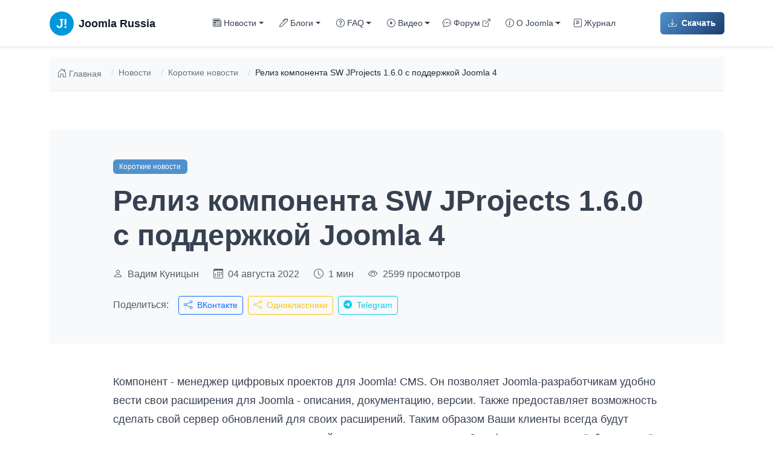

--- FILE ---
content_type: text/html; charset=utf-8
request_url: https://joomlaportal.ru/news/fastnews/3391-reliz-komponenta-sw-jprojects-1-6-0-s-podderzhkoj-joomla-4
body_size: 12175
content:
<!DOCTYPE html>
<html lang="ru-ru" dir="ltr">
<head>
    <meta name="viewport" content="width=device-width, initial-scale=1.0">
    <meta name="theme-color" content="#5091CD">

    <meta charset="utf-8">
	<meta name="author" content="Вадим Куницын">
	<meta name="description" content="Компонент - менеджер цифровых проектов для Joomla! CMS. Он позволяет Joomla-разработчикам удобно вести свои расширения для Joomla - описания, документацию, версии. Также предоставляет возможность с...">
	<meta name="generator" content="Joomla! - Open Source Content Management - Version 6.0.1">
	<title>Релиз компонента SW JProjects 1.6.0 с поддержкой Joomla 4 - Joomlaportal</title>


    <!-- Favicons & PWA -->
    <link rel="apple-touch-icon" sizes="180x180" href="/templates/cassiopeia_joomlaportal/images/favicon/apple-touch-icon.png">
    <link rel="icon" type="image/png" sizes="32x32" href="/templates/cassiopeia_joomlaportal/images/favicon/favicon-32x32.png">
    <link rel="icon" type="image/png" sizes="16x16" href="/templates/cassiopeia_joomlaportal/images/favicon/favicon-16x16.png">
    <link rel="manifest" href="/templates/cassiopeia_joomlaportal/images/favicon/site.webmanifest">
    <link rel="shortcut icon" href="/templates/cassiopeia_joomlaportal/images/favicon/favicon.ico">
    <meta name="mobile-web-app-capable" content="yes">
    <meta name="apple-mobile-web-app-capable" content="yes">
    <meta name="apple-mobile-web-app-status-bar-style" content="default">
    <meta name="apple-mobile-web-app-title" content="JoomlaRU">

    <link href="/templates/cassiopeia_joomlaportal/css/vendor/bootstrap.min.css?410fff" rel="stylesheet">
	<link href="/templates/cassiopeia_joomlaportal/css/bootstrap-icons.min.css?410fff" rel="stylesheet">
	<link href="/templates/cassiopeia_joomlaportal/css/custom-variables.css?410fff" rel="stylesheet">
	<link href="/templates/cassiopeia_joomlaportal/css/template.css?410fff" rel="stylesheet" 0="template.joomlaportal.variables">
	<link href="/media/templates/site/cassiopeia/css/vendor/joomla-custom-elements/joomla-alert.min.css?0.4.1" rel="stylesheet">

    <script src="/templates/cassiopeia_joomlaportal/js/vendor/bootstrap.bundle.min.js?410fff" defer></script>
	<script src="/templates/cassiopeia_joomlaportal/js/template.js?410fff" defer></script>
	<script type="application/json" class="joomla-script-options new">{"joomla.jtext":{"ERROR":"Ошибка","MESSAGE":"Сообщение","NOTICE":"Внимание","WARNING":"Предупреждение","JCLOSE":"Закрыть","JOK":"Ок","JOPEN":"Открыть"},"system.paths":{"root":"","rootFull":"https:\/\/joomlaportal.ru\/","base":"","baseFull":"https:\/\/joomlaportal.ru\/"},"csrf.token":"d0342552f115ce3bbbcc8470338fc48c"}</script>
	<script src="/media/system/js/core.min.js?a3d8f8"></script>
	<script src="/media/system/js/messages.min.js?9a4811" type="module"></script>
	<script type="application/ld+json">{"@context":"https://schema.org","@graph":[{"@type":"Organization","@id":"https://joomlaportal.ru/#/schema/Organization/base","name":"Joomlaportal - официальный сайт поддержки русскоязычного сообщества Joomla. ","url":"https://joomlaportal.ru/","logo":{"@type":"ImageObject","@id":"https://joomlaportal.ru/#/schema/ImageObject/logo","url":"images/noimage.png","contentUrl":"images/noimage.png","width":1200,"height":630},"image":{"@id":"https://joomlaportal.ru/#/schema/ImageObject/logo"},"sameAs":["https://max.ru/join/LChBfwGDmArJpK6--oS0qVAJA1WdRk0OPXciwryF4ZY","https://t.me/joomlafeed","https://vk.com/joomlaportal","https://t.me/joomlaru"]},{"@type":"WebSite","@id":"https://joomlaportal.ru/#/schema/WebSite/base","url":"https://joomlaportal.ru/","name":"Joomlaportal","publisher":{"@id":"https://joomlaportal.ru/#/schema/Organization/base"}},{"@type":"WebPage","@id":"https://joomlaportal.ru/#/schema/WebPage/base","url":"https://joomlaportal.ru/news/fastnews/3391-reliz-komponenta-sw-jprojects-1-6-0-s-podderzhkoj-joomla-4","name":"Релиз компонента SW JProjects 1.6.0 с поддержкой Joomla 4 - Joomlaportal","description":"Компонент - менеджер цифровых проектов для Joomla! CMS. Он позволяет Joomla-разработчикам удобно вести свои расширения для Joomla - описания, документацию, версии. Также предоставляет возможность с...","isPartOf":{"@id":"https://joomlaportal.ru/#/schema/WebSite/base"},"about":{"@id":"https://joomlaportal.ru/#/schema/Organization/base"},"inLanguage":"ru-RU"},{"@type":"Article","@id":"https://joomlaportal.ru/#/schema/com_content/article/3391","name":"Релиз компонента SW JProjects 1.6.0 с поддержкой Joomla 4","headline":"Релиз компонента SW JProjects 1.6.0 с поддержкой Joomla 4","inLanguage":"ru-RU","author":{"@type":"Person","name":"Вадим Куницын"},"articleSection":"Короткие новости","dateCreated":"2022-08-04T08:44:58+00:00","isPartOf":{"@id":"https://joomlaportal.ru/#/schema/WebPage/base"}}]}</script>
	<meta property="og:title" content="Релиз компонента SW JProjects 1.6.0 с поддержкой Joomla 4 - Joomlaportal" />
	<meta property="og:type" content="article" />
	<meta property="og:url" content="https://joomlaportal.ru/news/fastnews/3391-reliz-komponenta-sw-jprojects-1-6-0-s-podderzhkoj-joomla-4" />
	<meta property="og:site_name" content="Joomlaportal" />
	<meta property="og:description" content="Компонент - менеджер цифровых проектов для Joomla! CMS. Он позволяет Joomla-разработчикам удобно вести свои расширения для Joomla - описания,..." />
	<meta property="og:image" content="https://joomlaportal.ru/images/noimage.png" />
	<meta property="vk:image" content="https://joomlaportal.ru/images/noimage.png" />
	<meta property="og:image:width" content="1200" />
	<meta property="og:image:height" content="630" />
	<meta name="twitter:card" content="summary_large_image" />
	<meta name="twitter:site" content="Joomlaportal" />
	<meta name="twitter:description" content="Компонент - менеджер цифровых проектов для Joomla! CMS. Он позволяет Joomla-разработчикам удобно вести свои расширения для Joomla - описания,..." />
	<meta name="twitter:image:src" content="https://joomlaportal.ru/images/noimage.png" />

</head>

<body class="site ">

    <!-- Header / Navigation -->
    
<nav class="navbar navbar-expand-lg navbar-custom sticky-top">
    <div class="container">

        <!-- Logo / Brand -->
        <a href="/" class="navbar-brand d-flex align-items-center">
            <svg xmlns="http://www.w3.org/2000/svg" viewBox="0 0 29 29" style="width: 40px; height: 40px;">
                <circle fill-rule="evenodd" clip-rule="evenodd" fill="#0098DA" cx="14.5" cy="14.5" r="14.5"/>
                <path fill-rule="evenodd" clip-rule="evenodd" fill="#fff" d="M20.088 17.848H17.95v1.875h2.14v-1.875zm-4.62-8.79h-3.274v1.29l1.143.22v5.955c0 .532-.138.95-.414 1.256-.276.3-.612.45-1.007.45-.454 0-.815-.13-1.084-.39-.27-.26-.403-.67-.403-1.23H8.35l-.016.04c-.024 1.053.288 1.85.938 2.393.65.54 1.53.812 2.644.812 1.025 0 1.874-.3 2.545-.906.68-.604 1.01-1.42 1.01-2.45v-5.95l1.14-.22V9.06h-1.14zm4.62 0H17.95v6.988h2.14V9.06z"/>
            </svg>
            <span class="ms-2 d-none d-lg-inline">Joomla Russia</span>
        </a>

        <!-- Mobile Toggler -->
        <button class="navbar-toggler collapsed border-0 d-lg-none"
                type="button"
                aria-controls="navbarNav10106"
                aria-expanded="false"
                aria-label="Переключить навигацию">
            <i class="bi bi-list fs-3"></i>
        </button>

        <!-- Navigation Menu -->
        <div class="collapse navbar-collapse navbar-menu" id="navbarNav10106">
            <ul class="navbar-nav mx-auto">
                                                            
                        <li class="nav-item dropdown dropdown-item">
                                                            <!-- Dropdown Parent -->
                                <a class="nav-link dropdown-toggle"
                                   href="#"
                                   role="button"
                                   aria-expanded="false">
                                    <i class="bi bi-newspaper me-1"></i>Новости                                </a>
                                <ul class="dropdown-menu">
                            
                                                    </li>
                                            
                        <li class="nav-item">
                                                            <!-- Regular Link -->
                                                                <a class="nav-link date"                                    href="/news">
                                    Все новости                                </a>
                            
                                                    </li>
                                            
                        <li class="nav-item">
                                                            <!-- Regular Link -->
                                                                <a class="nav-link"                                   href="/news/release-news">
                                    Обновления Joomla                                </a>
                            
                                                    </li>
                                            
                        <li class="nav-item">
                                                            <!-- Regular Link -->
                                                                <a class="nav-link"                                   href="/news/security">
                                    Безопасность                                </a>
                            
                                                    </li>
                                            
                        <li class="nav-item">
                                                            <!-- Regular Link -->
                                                                <a class="nav-link"                                   href="/news/translations">
                                    Локализации                                </a>
                            
                                                    </li>
                                            
                        <li class="nav-item">
                                                            <!-- Regular Link -->
                                                                <a class="nav-link"                                   href="/news/documentation">
                                    Документация                                </a>
                            
                                                    </li>
                                            
                        <li class="nav-item">
                                                            <!-- Regular Link -->
                                                                <a class="nav-link"                                   href="/news/community">
                                    Сообщество Joomla                                </a>
                            
                                                    </li>
                                            
                        <li class="nav-item">
                                                            <!-- Regular Link -->
                                                                <a class="nav-link"                                   href="/news/extensions">
                                    Расширения Joomla                                </a>
                            
                                                    </li>
                                            
                        <li class="nav-item">
                                                            <!-- Regular Link -->
                                                                <a class="nav-link"                                   href="/news/extensions/templates">
                                    Шаблоны                                </a>
                            
                                                    </li>
                                            
                        <li class="nav-item">
                                                            <!-- Regular Link -->
                                                                <a class="nav-link"                                   href="/news/general">
                                    Глобальные новости                                </a>
                            
                                                    </li>
                                            
                        <li class="nav-item">
                                                            <!-- Regular Link -->
                                                                <a class="nav-link"                                   href="/news/fastnews">
                                    Короткие новости                                </a>
                            
                                                            </ul>
                                                    </li>
                                            
                        <li class="nav-item dropdown dropdown-item">
                                                            <!-- Dropdown Parent -->
                                <a class="nav-link dropdown-toggle"
                                   href="#"
                                   role="button"
                                   aria-expanded="false">
                                    <i class="bi bi-pen me-1"></i>Блоги                                </a>
                                <ul class="dropdown-menu">
                            
                                                    </li>
                                            
                        <li class="nav-item">
                                                            <!-- Regular Link -->
                                                                <a class="nav-link pen"                                    href="/blogs">
                                    Все статьи                                </a>
                            
                                                    </li>
                                            
                        <li class="nav-item">
                                                            <!-- Regular Link -->
                                                                <a class="nav-link"                                   href="/blogs/joomla">
                                    Joomla                                </a>
                            
                                                    </li>
                                            
                        <li class="nav-item">
                                                            <!-- Regular Link -->
                                                                <a class="nav-link"                                   href="/blogs/development">
                                    Разработка                                </a>
                            
                                                    </li>
                                            
                        <li class="nav-item">
                                                            <!-- Regular Link -->
                                                                <a class="nav-link"                                   href="/blogs/extensions">
                                    Расширения Joomla!                                </a>
                            
                                                    </li>
                                            
                        <li class="nav-item">
                                                            <!-- Regular Link -->
                                                                <a class="nav-link"                                   href="/blogs/templates">
                                    Шаблоны Joomla!                                </a>
                            
                                                    </li>
                                            
                        <li class="nav-item">
                                                            <!-- Regular Link -->
                                                                <a class="nav-link"                                   href="/blogs/design">
                                    Дизайн и верстка                                </a>
                            
                                                    </li>
                                            
                        <li class="nav-item">
                                                            <!-- Regular Link -->
                                                                <a class="nav-link"                                   href="/blogs/hosting">
                                    Хостинг                                </a>
                            
                                                    </li>
                                            
                        <li class="nav-item">
                                                            <!-- Regular Link -->
                                                                <a class="nav-link"                                   href="/blogs/security">
                                    Безопасность                                </a>
                            
                                                    </li>
                                            
                        <li class="nav-item">
                                                            <!-- Regular Link -->
                                                                <a class="nav-link"                                   href="/blogs/seo">
                                    SEO                                </a>
                            
                                                    </li>
                                            
                        <li class="nav-item">
                                                            <!-- Regular Link -->
                                                                <a class="nav-link"                                   href="/blogs/stati">
                                    Статьи                                </a>
                            
                                                    </li>
                                            
                        <li class="nav-item">
                                                            <!-- Regular Link -->
                                                                <a class="nav-link"                                   href="/blogs/tricks-and-hacks">
                                    Хаки                                </a>
                            
                                                            </ul>
                                                    </li>
                                            
                        <li class="nav-item dropdown dropdown-item">
                                                            <!-- Dropdown Parent -->
                                <a class="nav-link dropdown-toggle"
                                   href="#"
                                   role="button"
                                   aria-expanded="false">
                                    <i class="bi bi-question-circle me-1"></i>FAQ                                </a>
                                <ul class="dropdown-menu">
                            
                                                    </li>
                                            
                        <li class="nav-item">
                                                            <!-- Regular Link -->
                                                                <a class="nav-link"                                   href="/faq/basics">
                                    Основы работы                                </a>
                            
                                                    </li>
                                            
                        <li class="nav-item">
                                                            <!-- Regular Link -->
                                                                <a class="nav-link"                                   href="/faq/installation-and-update">
                                    Установка и обновление                                </a>
                            
                                                    </li>
                                            
                        <li class="nav-item">
                                                            <!-- Regular Link -->
                                                                <a class="nav-link"                                   href="/faq/administration">
                                    Настраиваем Joomla!                                </a>
                            
                                                    </li>
                                            
                        <li class="nav-item">
                                                            <!-- Regular Link -->
                                                                <a class="nav-link"                                   href="/faq/look-and-feel">
                                    Внешний вид                                </a>
                            
                                                    </li>
                                            
                        <li class="nav-item">
                                                            <!-- Regular Link -->
                                                                <a class="nav-link"                                   href="/faq/security">
                                    Безопасность                                </a>
                            
                                                    </li>
                                            
                        <li class="nav-item">
                                                            <!-- Regular Link -->
                                                                <a class="nav-link"                                   href="/faq/issues-and-solutions">
                                    Решение проблем                                </a>
                            
                                                            </ul>
                                                    </li>
                                            
                        <li class="nav-item dropdown dropdown-item">
                                                            <!-- Dropdown Parent -->
                                <a class="nav-link dropdown-toggle"
                                   href="#"
                                   role="button"
                                   aria-expanded="false">
                                    <i class="bi bi-play-circle me-1"></i>Видео                                </a>
                                <ul class="dropdown-menu">
                            
                                                    </li>
                                            
                        <li class="nav-item">
                                                            <!-- Regular Link -->
                                                                <a class="nav-link date"                                    href="/video/joomla">
                                    Обзоры Joomla                                </a>
                            
                                                    </li>
                                            
                        <li class="nav-item">
                                                            <!-- Regular Link -->
                                                                <a class="nav-link date"                                    href="/video/tutorials">
                                    Уроки и руководства                                </a>
                            
                                                    </li>
                                            
                        <li class="nav-item">
                                                            <!-- Regular Link -->
                                                                <a class="nav-link date"                                    href="/video/events">
                                    События Joomla                                </a>
                            
                                                    </li>
                                            
                        <li class="nav-item">
                                                            <!-- Regular Link -->
                                                                <a class="nav-link date"                                    href="/video/joomla-events-in-russia">
                                    Мероприятия Joomla! в России                                </a>
                            
                                                            </ul>
                                                    </li>
                                            
                        <li class="nav-item">
                                                            <!-- Regular Link -->
                                                                <a class="nav-link tip"                                    href="https://joomlaforum.ru/" target="_blank" rel="noopener noreferrer">
                                    <i class="bi bi-chat-dots me-1"></i>Форум <i class="bi bi-box-arrow-up-right ms-1 small"></i>                                </a>
                            
                                                    </li>
                                            
                        <li class="nav-item dropdown dropdown-item">
                                                            <!-- Dropdown Parent -->
                                <a class="nav-link dropdown-toggle"
                                   href="#"
                                   role="button"
                                   aria-expanded="false">
                                    <i class="bi bi-info-circle me-1"></i>О Joomla                                </a>
                                <ul class="dropdown-menu">
                            
                                                    </li>
                                            
                        <li class="nav-item">
                                                            <!-- Regular Link -->
                                                                <a class="nav-link"                                   href="/about-joomla">
                                    Что такое Joomla!                                </a>
                            
                                                    </li>
                                            
                        <li class="nav-item">
                                                            <!-- Regular Link -->
                                                                <a class="nav-link"                                   href="/about-joomla/features">
                                    Возможности                                </a>
                            
                                                    </li>
                                            
                        <li class="nav-item">
                                                            <!-- Regular Link -->
                                                                <a class="nav-link"                                   href="/technical-requirements">
                                    Системные требования                                </a>
                            
                                                    </li>
                                            
                        <li class="nav-item">
                                                            <!-- Regular Link -->
                                                                <a class="nav-link"                                   href="/roadmap">
                                    План развития                                </a>
                            
                                                    </li>
                                            
                        <li class="nav-item">
                                                            <!-- Regular Link -->
                                                                <a class="nav-link"                                   href="/download">
                                    Скачать Joomla                                </a>
                            
                                                    </li>
                                            
                        <li class="nav-item">
                                                            <!-- Regular Link -->
                                                                <a class="nav-link"                                   href="/russian-joomla">
                                    Русский язык Joomla                                </a>
                            
                                                    </li>
                                            
                        <li class="nav-item">
                                                            <!-- Regular Link -->
                                                                <a class="nav-link"                                   href="/download-extensions">
                                    Скачать расширения                                </a>
                            
                                                    </li>
                                            
                        <li class="nav-item">
                                                            <!-- Regular Link -->
                                                                <a class="nav-link"                                   href="/joomla-templates">
                                    Шаблоны                                </a>
                            
                                                    </li>
                                            
                        <li class="nav-item">
                                                            <!-- Regular Link -->
                                                                <a class="nav-link"                                   href="/documentation">
                                    Документация                                </a>
                            
                                                            </ul>
                                                    </li>
                                            
                        <li class="nav-item">
                                                            <!-- Regular Link -->
                                                                <a class="nav-link top-joomla "                                    href="/magazine">
                                    <i class="bi bi-journal-text me-1"></i>Журнал                                </a>
                            
                                                    </li>
                                                </ul>

            <!-- Mobile Download Button -->
            <div class="mobile-download-btn">
                <a href="/download" class="btn btn-joomla w-100">
                    <i class="bi bi-download me-2"></i>
                    Скачать Joomla
                </a>
            </div>
        </div>

        <!-- Right side buttons (Desktop only) -->
        <div class="d-none d-lg-flex align-items-center gap-3">
            <!-- Social Media -->
            <div class="d-flex gap-2">
                <a href="https://vk.com/joomlaportal"
                   target="_blank"
                   rel="noopener noreferrer"
                   class="social-icon-link"
                   aria-label="VK"
                   title="VK">
                    <svg xmlns="http://www.w3.org/2000/svg" viewBox="0 0 24 24" class="social-icon" fill="currentColor">
            <path d="M12.785 16.241s.288-.032.436-.193c.136-.148.132-.426.132-.426s-.019-1.302.574-1.494c.584-.189 1.334 1.258 2.128 1.813.602.42 1.06.328 1.06.328l2.127-.03s1.112-.07.585-.96c-.043-.073-.308-.66-1.588-1.87-1.34-1.265-1.16-1.06.454-3.246.982-1.33 1.375-2.14 1.252-2.488-.117-.332-.84-.244-.84-.244l-2.396.015s-.178-.025-.31.056c-.13.079-.213.263-.213.263s-.382 1.037-.89 1.92c-1.07 1.861-1.499 1.96-1.674 1.844-.407-.27-.305-1.084-.305-1.662 0-1.806.269-2.558-.523-2.752-.263-.065-.457-.107-1.13-.114-.863-.009-1.593.003-2.006.209-.275.137-.487.443-.358.461.16.022.522.1.714.365.248.343.239 1.113.239 1.113s.143 2.126-.333 2.39c-.327.182-.775-.189-1.738-1.884-.493-.863-.865-1.817-.865-1.817s-.072-.18-.2-.276c-.155-.117-.371-.154-.371-.154l-2.276.015s-.342.01-.468.161c-.112.134-.009.411-.009.411s1.796 4.28 3.829 6.438c1.862 1.979 3.976 1.85 3.976 1.85h.958z"/>
        </svg>                </a>
                <a href="https://t.me/joomlaru"
                   target="_blank"
                   rel="noopener noreferrer"
                   class="social-icon-link"
                   aria-label="Telegram"
                   title="Telegram">
                    <i class="bi bi-telegram social-icon"></i>
                </a>
                <a href="https://max.ru/join/LChBfwGDmArJpK6--oS0qVAJA1WdRk0OPXciwryF4ZY"
                   target="_blank"
                   rel="noopener noreferrer"
                   class="social-icon-link"
                   aria-label="VK Max"
                   title="VK Max">
                    <svg xmlns="http://www.w3.org/2000/svg" viewBox="-6 -6 52 52" fill="none" class="social-icon-max">
            <path fill="currentColor" fill-rule="evenodd" d="M21.47 41.88c-4.11 0-6.02-.6-9.34-3-2.1 2.7-8.75 4.81-9.04 1.2 0-2.71-.6-5-1.28-7.5C1 29.5.08 26.07.08 21.1.08 9.23 9.82.3 21.36.3c11.55 0 20.6 9.37 20.6 20.91a20.6 20.6 0 0 1-20.49 20.67Zm.17-31.32c-5.62-.29-10 3.6-10.97 9.7-.8 5.05.62 11.2 1.83 11.52.58.14 2.04-1.04 2.95-1.95a10.4 10.4 0 0 0 5.08 1.81 10.7 10.7 0 0 0 11.19-9.97a10.7 10.7 0 0 0-10.08-11.1Z" clip-rule="evenodd"/>
        </svg>                </a>
            </div>

            <div class="vr" style="height: 30px;"></div>

            <a href="/download" class="btn btn-joomla">
                <i class="bi bi-download me-2"></i>
                Скачать
            </a>
        </div>

    </div>
</nav>


    <!-- Hero Section (only on home page) -->
    
    <!-- Main Content Area -->
    <main>

        <!-- Breadcrumbs (all pages except home) -->
                    <div class="container py-3">
                
    <nav aria-label="breadcrumb" class="breadcrumb-wrapper py-3 bg-light">
        <div class="container">
            <ol class="breadcrumb mb-0 custom-breadcrumb">
                                    <li class="breadcrumb-item">
                        <a href="https://joomlaportal.ru/" class="breadcrumb-link">
                            <i class="bi bi-house-door me-1"></i>
                            Главная                        </a>
                    </li>
                
                                                            <!-- Intermediate items (with link) -->
                        <li class="breadcrumb-item">
                                                            <a href="/news" class="breadcrumb-link">
                                    Новости                                </a>
                                                    </li>
                                                                                <!-- Intermediate items (with link) -->
                        <li class="breadcrumb-item">
                                                            <a href="/news/fastnews" class="breadcrumb-link">
                                    Короткие новости                                </a>
                                                    </li>
                                                                                <!-- Last item (current page, no link) -->
                        <li class="breadcrumb-item active" aria-current="page">
                            Релиз компонента SW JProjects 1.6.0 с поддержкой Joomla 4                        </li>
                                                </ol>
        </div>
    </nav>

<style>
/* Breadcrumb Wrapper */
.breadcrumb-wrapper {
    background-color: #F9FAFB;
    border-bottom: 1px solid #E5E7EB;
}

/* Custom Breadcrumb */
.custom-breadcrumb {
    background-color: transparent;
    padding: 0;
    margin: 0;
    font-size: 0.875rem;
}

.custom-breadcrumb .breadcrumb-item {
    color: #6B7280;
}

.custom-breadcrumb .breadcrumb-item + .breadcrumb-item::before {
    content: "/";
    color: #D1D5DB;
    padding: 0 0.5rem;
}

/* Breadcrumb Links */
.breadcrumb-link {
    color: #6B7280;
    text-decoration: none;
    transition: color 0.2s ease;
    display: inline-flex;
    align-items: center;
}

.breadcrumb-link:hover {
    color: var(--joomla-primary);
    text-decoration: none;
}

/* Active (current page) */
.custom-breadcrumb .breadcrumb-item.active {
    color: #1F2937;
    font-weight: 500;
}

/* Home icon */
.breadcrumb-link i.bi-house-door {
    font-size: 1rem;
}

/* Responsive */
@media (max-width: 768px) {
    .custom-breadcrumb {
        font-size: 0.8125rem;
    }

    .custom-breadcrumb .breadcrumb-item + .breadcrumb-item::before {
        padding: 0 0.375rem;
    }
}
</style>

            </div>
        
        <!-- Top A Position (Featured News on home) -->
        
        <!-- Main Top Position (Blogs, About Joomla on home) -->
        
        <!-- Component Output (Articles, Categories, etc.) -->
                    <div class="container py-4">
                <div id="system-message-container" aria-live="polite"></div>

                <article class="single-article py-4">
    <!-- Breadcrumbs -->
    <jdoc:include type="modules" name="breadcrumbs" style="none" />

    <!-- Article Header -->
    <header class="article-header bg-light py-5 mb-5">
        <div class="container">
            <div class="row justify-content-center">
                <div class="col-lg-10">
                    <!-- Category Badge -->
                                            <div class="mb-3">
                            <a href="/news/fastnews" class="badge badge-joomla text-decoration-none">
                                Короткие новости                            </a>
                        </div>
                    
                    <!-- Title -->
                    <h1 class="display-5 fw-bold mb-4">
                        Релиз компонента SW JProjects 1.6.0 с поддержкой Joomla 4                    </h1>

                    <!-- Meta Information -->
                    <div class="d-flex flex-wrap align-items-center text-muted mb-3">
                                                    <span class="me-4">
                                <i class="bi bi-person me-1"></i>
                                                                    <a href="/users/vadim-k" class="text-decoration-none text-muted author-link">
                                        Вадим Куницын                                    </a>
                                                            </span>
                                                <span class="me-4">
                            <i class="bi bi-calendar3 me-1"></i>
                            04 августа 2022                        </span>
                                                    <span class="me-4">
                                <i class="bi bi-clock me-1"></i>
                                1 мин                            </span>
                                                <span>
                            <i class="bi bi-eye me-1"></i>
                            2599 просмотров
                        </span>
                    </div>

                    <!-- Share Buttons -->
                                        <div class="share-buttons mt-4">
                        <span class="text-muted me-3">Поделиться:</span>
                        <a href="https://vk.com/share.php?url=https%3A%2F%2Fjoomlaportal.ru%2Fnews%2Ffastnews%2F3391-reliz-komponenta-sw-jprojects-1-6-0-s-podderzhkoj-joomla-4&title=%D0%A0%D0%B5%D0%BB%D0%B8%D0%B7+%D0%BA%D0%BE%D0%BC%D0%BF%D0%BE%D0%BD%D0%B5%D0%BD%D1%82%D0%B0+SW+JProjects+1.6.0+%D1%81+%D0%BF%D0%BE%D0%B4%D0%B4%D0%B5%D1%80%D0%B6%D0%BA%D0%BE%D0%B9+Joomla+4"
                           target="_blank"
                           rel="noopener noreferrer"
                           class="btn btn-sm btn-outline-primary me-2"
                           title="Поделиться ВКонтакте">
                            <i class="bi bi-share me-1"></i>
                            ВКонтакте
                        </a>
                        <a href="https://connect.ok.ru/offer?url=https%3A%2F%2Fjoomlaportal.ru%2Fnews%2Ffastnews%2F3391-reliz-komponenta-sw-jprojects-1-6-0-s-podderzhkoj-joomla-4&title=%D0%A0%D0%B5%D0%BB%D0%B8%D0%B7+%D0%BA%D0%BE%D0%BC%D0%BF%D0%BE%D0%BD%D0%B5%D0%BD%D1%82%D0%B0+SW+JProjects+1.6.0+%D1%81+%D0%BF%D0%BE%D0%B4%D0%B4%D0%B5%D1%80%D0%B6%D0%BA%D0%BE%D0%B9+Joomla+4"
                           target="_blank"
                           rel="noopener noreferrer"
                           class="btn btn-sm btn-outline-warning me-2"
                           title="Поделиться в Одноклассниках">
                            <i class="bi bi-share me-1"></i>
                            Одноклассники
                        </a>
                        <a href="https://t.me/share/url?url=https%3A%2F%2Fjoomlaportal.ru%2Fnews%2Ffastnews%2F3391-reliz-komponenta-sw-jprojects-1-6-0-s-podderzhkoj-joomla-4&text=%D0%A0%D0%B5%D0%BB%D0%B8%D0%B7+%D0%BA%D0%BE%D0%BC%D0%BF%D0%BE%D0%BD%D0%B5%D0%BD%D1%82%D0%B0+SW+JProjects+1.6.0+%D1%81+%D0%BF%D0%BE%D0%B4%D0%B4%D0%B5%D1%80%D0%B6%D0%BA%D0%BE%D0%B9+Joomla+4"
                           target="_blank"
                           rel="noopener noreferrer"
                           class="btn btn-sm btn-outline-info"
                           title="Поделиться в Telegram">
                            <i class="bi bi-telegram me-1"></i>
                            Telegram
                        </a>
                    </div>
                </div>
            </div>
        </div>
    </header>

    <!-- Article Content -->
    <div class="container">
        <div class="row justify-content-center">
            <div class="col-lg-10">
                <!-- Featured Image -->
                
                <!-- Article Text -->
                <div class="prose mb-5">
                    <p>Компонент - менеджер цифровых проектов для Joomla! CMS. Он позволяет Joomla-разработчикам удобно вести свои расширения для Joomla - описания, документацию, версии. Также предоставляет возможность сделать свой сервер обновлений для своих расширений. Таким образом Ваши клиенты всегда будут получать новые версии ваших расширений так, как это предполагает Joomla - через раздел "обновления". Также наличие такого сервера обновлений позволяет выложить Ваш модуль/плагин/компонент в Jooma Extensions Directory и сделать его доступным для всего мира Joomla.</p> <p><strong>Список изменений:</strong></p><p><code>[Добавлено]</code> Поддержка Joomla! 4</p><p><a href="https://www.septdir.com/solutions/joomla/components/swjprojects/versions/1-6-0" target="_blank" rel="nofollow">Полная информация</a></p><p><a href="https://www.septdir.com/solutions/download?version_id=56" target="_blank" rel="nofollow">Скачать</a></p><p>SW JProjects - бесплатное расширение и развивается за счет добровольных пожертвований.</p><p>Чем больше собираемая сумма, тем быстрее мы выпускаем обновления.</p><p><a href="https://www.septdir.com/donation#solution=swjprojects" target="_blank" rel="nofollow">https://www.septdir.com/donation#solution=swjprojects</a></p>                </div>

                <!-- Tags -->
                
                <!-- Related Articles -->
                                    <section class="related-articles mt-5 pt-5 border-top">
                        <h3 class="h4 mb-4">Похожие статьи</h3>
                        <div class="row g-4">
                                                            <div class="col-md-4">
                                    <article class="card card-custom h-100">
                                        <a href="/news/fastnews/obnovili-klyuchevye-razdely-joomlaportal" class="text-decoration-none">
                                            <div class="position-relative overflow-hidden" style="height: 180px;">
                                                <img src="/images/newspost/file-6.jpg"
                                                     alt="Обновили ключевые разделы JoomlaPortal"
                                                     class="card-img-top h-100 w-100 object-fit-cover"
                                                     loading="lazy"
                                                     style="transition: transform 0.3s ease;"
                                                     onmouseover="this.style.transform='scale(1.05)'"
                                                     onmouseout="this.style.transform='scale(1)'" />
                                            </div>
                                        </a>
                                        <div class="card-body">
                                            <div class="mb-2">
                                                <small class="text-muted">
                                                    <i class="bi bi-calendar3 me-1"></i>
                                                    20 января 2026                                                </small>
                                            </div>
                                            <h5 class="card-title h6">
                                                <a href="/news/fastnews/obnovili-klyuchevye-razdely-joomlaportal" class="text-decoration-none text-dark">
                                                    Обновили ключевые разделы JoomlaPortal                                                </a>
                                            </h5>
                                                                                            <p class="card-text text-muted small">
                                                    В рамках редизайна сайта мы переработали основные информационные страницы. Изменения коснулись не...                                                </p>
                                                                                    </div>
                                        <div class="card-footer bg-transparent border-0 pt-0">
                                            <a href="/news/fastnews/obnovili-klyuchevye-razdely-joomlaportal" class="btn btn-link text-decoration-none p-0 text-joomla-primary small">
                                                Читать далее
                                                <i class="bi bi-arrow-right ms-1"></i>
                                            </a>
                                        </div>
                                    </article>
                                </div>
                                                            <div class="col-md-4">
                                    <article class="card card-custom h-100">
                                        <a href="/news/fastnews/vyvod-spiska-materialov-joomla-s-razdeleniem-po-godam-i-mesyatsam-pereopredelenie-modulya-materialy-mod-articles" class="text-decoration-none">
                                            <div class="position-relative overflow-hidden" style="height: 180px;">
                                                <img src="/images/undefined/photo_2026-01-14_14-46-30.jpg"
                                                     alt="Вывод списка материалов Joomla с разделением по годам и месяцам. Переопределение модуля Материалы (mod_articles)."
                                                     class="card-img-top h-100 w-100 object-fit-cover"
                                                     loading="lazy"
                                                     style="transition: transform 0.3s ease;"
                                                     onmouseover="this.style.transform='scale(1.05)'"
                                                     onmouseout="this.style.transform='scale(1)'" />
                                            </div>
                                        </a>
                                        <div class="card-body">
                                            <div class="mb-2">
                                                <small class="text-muted">
                                                    <i class="bi bi-calendar3 me-1"></i>
                                                    14 января 2026                                                </small>
                                            </div>
                                            <h5 class="card-title h6">
                                                <a href="/news/fastnews/vyvod-spiska-materialov-joomla-s-razdeleniem-po-godam-i-mesyatsam-pereopredelenie-modulya-materialy-mod-articles" class="text-decoration-none text-dark">
                                                    Вывод списка материалов Joomla с разделением по годам и месяцам. Переопределение модуля Материалы (mod_articles).                                                </a>
                                            </h5>
                                                                                            <p class="card-text text-muted small">
                                                    Эта новость представляет собой перевод и дополнение статьи Брайана Тимана (Brian Teeman) -...                                                </p>
                                                                                    </div>
                                        <div class="card-footer bg-transparent border-0 pt-0">
                                            <a href="/news/fastnews/vyvod-spiska-materialov-joomla-s-razdeleniem-po-godam-i-mesyatsam-pereopredelenie-modulya-materialy-mod-articles" class="btn btn-link text-decoration-none p-0 text-joomla-primary small">
                                                Читать далее
                                                <i class="bi bi-arrow-right ms-1"></i>
                                            </a>
                                        </div>
                                    </article>
                                </div>
                                                            <div class="col-md-4">
                                    <article class="card card-custom h-100">
                                        <a href="/news/fastnews/kak-testirovat-joomla-php-razrabotchiku-komponent-patch-tester" class="text-decoration-none">
                                            <div class="position-relative overflow-hidden" style="height: 180px;">
                                                <img src="/templates/cassiopeia_joomlaportal/images/no-image-joomla.jpg"
                                                     alt="Как тестировать Joomla PHP-разработчику? Компонент Patch tester."
                                                     class="card-img-top h-100 w-100 object-fit-cover"
                                                     loading="lazy"
                                                     style="transition: transform 0.3s ease;"
                                                     onmouseover="this.style.transform='scale(1.05)'"
                                                     onmouseout="this.style.transform='scale(1)'" />
                                            </div>
                                        </a>
                                        <div class="card-body">
                                            <div class="mb-2">
                                                <small class="text-muted">
                                                    <i class="bi bi-calendar3 me-1"></i>
                                                    26 декабря 2025                                                </small>
                                            </div>
                                            <h5 class="card-title h6">
                                                <a href="/news/fastnews/kak-testirovat-joomla-php-razrabotchiku-komponent-patch-tester" class="text-decoration-none text-dark">
                                                    Как тестировать Joomla PHP-разработчику? Компонент Patch tester.                                                </a>
                                            </h5>
                                                                                            <p class="card-text text-muted small">
                                                    👩‍💻 Как тестировать Joomla PHP-разработчику? Компонент Patch tester.Joomla - open source...                                                </p>
                                                                                    </div>
                                        <div class="card-footer bg-transparent border-0 pt-0">
                                            <a href="/news/fastnews/kak-testirovat-joomla-php-razrabotchiku-komponent-patch-tester" class="btn btn-link text-decoration-none p-0 text-joomla-primary small">
                                                Читать далее
                                                <i class="bi bi-arrow-right ms-1"></i>
                                            </a>
                                        </div>
                                    </article>
                                </div>
                                                    </div>
                    </section>
                
                <!-- Navigation Buttons -->
                <div class="article-navigation d-flex flex-column flex-sm-row justify-content-between border-top pt-4 mt-5">
                    <a href="/news/fastnews" class="btn btn-outline-joomla">
                        <i class="bi bi-arrow-left me-2"></i>
                        Назад
                    </a>
                    <a href="/" class="btn btn-joomla">
                        <i class="bi bi-house me-2"></i>
                        На главную
                    </a>
                </div>
            </div>
        </div>
    </div>
</article>

<style>
/* Related Articles */
.related-articles h3 {
    color: #1F2937;
    font-weight: 600;
}

.related-articles .card {
    transition: transform 0.3s ease, box-shadow 0.3s ease;
}

.related-articles .card:hover {
    transform: translateY(-4px);
    box-shadow: 0 4px 12px rgba(0, 0, 0, 0.1);
}

.related-articles .card-title a:hover {
    color: var(--joomla-primary) !important;
}

/* Prose styles for article content */
.prose {
    font-size: 1.125rem;
    line-height: 1.75;
    color: #374151;
}

.prose h2 {
    font-size: 1.875rem;
    font-weight: 700;
    margin-top: 2.5rem;
    margin-bottom: 1.25rem;
    color: #1F2937;
}

.prose h3 {
    font-size: 1.5rem;
    font-weight: 600;
    margin-top: 2rem;
    margin-bottom: 1rem;
    color: #1F2937;
}

.prose p {
    margin-bottom: 1.5rem;
}

.prose ul,
.prose ol {
    margin-bottom: 1.5rem;
    padding-left: 1.5rem;
}

.prose li {
    margin-bottom: 0.5rem;
}

.prose a {
    color: var(--joomla-primary);
    text-decoration: underline;
}

.prose a:hover {
    color: var(--joomla-secondary);
}

.prose img {
    max-width: 100%;
    height: auto;
    border-radius: 0.5rem;
    margin: 1.5rem 0;
}

.prose blockquote {
    border-left: 4px solid var(--joomla-primary);
    padding-left: 1.5rem;
    margin: 1.5rem 0;
    font-style: italic;
    color: #6B7280;
}

.prose code {
    background-color: #F3F4F6;
    padding: 0.25rem 0.5rem;
    border-radius: 0.25rem;
    font-size: 0.875em;
    font-family: 'Courier New', monospace;
}

.prose pre {
    background-color: #1F2937;
    color: #F9FAFB;
    padding: 1rem;
    border-radius: 0.5rem;
    overflow-x: auto;
    margin-bottom: 1.5rem;
}

.prose pre code {
    background-color: transparent;
    padding: 0;
    color: inherit;
}

/* Author Link */
.author-link {
    transition: color 0.2s ease;
    border-bottom: 1px dashed transparent;
}

.author-link:hover {
    color: var(--joomla-primary) !important;
    border-bottom-color: var(--joomla-primary);
}

/* Share Buttons */
.share-buttons {
    display: flex;
    flex-wrap: wrap;
    align-items: center;
    gap: 0.5rem;
}

.share-buttons .btn {
    transition: all 0.3s ease;
}

.share-buttons .btn:hover {
    transform: translateY(-2px);
    box-shadow: 0 4px 8px rgba(0, 0, 0, 0.15);
}

.share-buttons .btn-outline-primary:hover {
    background-color: #0077FF;
    border-color: #0077FF;
    color: white;
}

.share-buttons .btn-outline-warning:hover {
    background-color: #EE8208;
    border-color: #EE8208;
    color: white;
}

.share-buttons .btn-outline-info:hover {
    background-color: #0088cc;
    border-color: #0088cc;
    color: white;
}

/* Article Navigation Buttons */
@media (min-width: 576px) {
    .article-navigation .btn {
        width: auto;
        flex: 0 0 auto;
        white-space: nowrap;
    }
}

@media (max-width: 575.98px) {
    .article-navigation {
        gap: 0.75rem !important;
    }

    .article-navigation .btn {
        width: 100%;
        justify-content: center;
        display: flex;
        align-items: center;
    }
}

@media (max-width: 576px) {
    .share-buttons {
        flex-direction: column;
        align-items: flex-start;
    }

    .share-buttons .btn {
        width: 100%;
    }
}
</style>
            </div>
        
        <!-- Main Bottom Position (Templates, Documentation on home) -->
                    
<div class="container">
    <div class="mod-infoblock ">
        <div class="infoblock-container">
            <div class="infoblock-content">
                <script type="text/javascript">
<!--
var _acic={dataProvider:10};(function(){var e=document.createElement("script");e.type="text/javascript";e.async=true;e.src="https://www.acint.net/aci.js";var t=document.getElementsByTagName("script")[0];t.parentNode.insertBefore(e,t)})()
//-->
</script><div class='relinks'  > <table> <tr> <td class='relinks_icnt' style='width:100%'> <span onclick='window.open(&#39;https://betboom.ru&#39;, &#39;_blank&#39;); return false;'> <p class='relinks_text'> <a href="https://betboom.ru" target="_blank">Betboom.ru</a> </p></span> </td> </tr> </table></div>            </div>
            <span class="infoblock-label">реклама</span>
        </div>
    </div>
</div>

        
        <!-- Bottom A Position (Videos on home) -->
        
    </main>

    <!-- Footer -->
    <footer class="footer-custom">
        <div class="container">
            <div class="row g-4">

                <!-- About Column -->
                <div class="col-md-6 col-lg-3">
                    <div class="d-flex align-items-center mb-4">
                        <svg xmlns="http://www.w3.org/2000/svg" viewBox="0 0 29 29" style="width: 40px; height: 40px;">
            <circle fill-rule="evenodd" clip-rule="evenodd" fill="#0098DA" cx="14.5" cy="14.5" r="14.5"/>
            <path fill-rule="evenodd" clip-rule="evenodd" fill="#fff" d="M20.088 17.848H17.95v1.875h2.14v-1.875zm-4.62-8.79h-3.274v1.29l1.143.22v5.955c0 .532-.138.95-.414 1.256-.276.3-.612.45-1.007.45-.454 0-.815-.13-1.084-.39-.27-.26-.403-.67-.403-1.23H8.35l-.016.04c-.024 1.053.288 1.85.938 2.393.65.54 1.53.812 2.644.812 1.025 0 1.874-.3 2.545-.906.68-.604 1.01-1.42 1.01-2.45v-5.95l1.14-.22V9.06h-1.14zm4.62 0H17.95v6.988h2.14V9.06z"/>
         </svg>                        <span class="ms-2 fs-5 text-white">Joomla Russia</span>
                    </div>
                    <p class="text-secondary">
                        Официальное русскоязычное сообщество Joomla.
                        Поддержка, документация и ресурсы для разработчиков.
                    </p>
                </div>

                <!-- Resources Column -->
                <div class="col-md-6 col-lg-3">
                    <h5>Ресурсы</h5>
                    <ul class="list-unstyled">
                        <li class="mb-2">
                            <a href="/documentation" class="text-secondary text-decoration-none">
                                <i class="bi bi-book me-2"></i>Документация
                            </a>
                        </li>
                        <li class="mb-2">
                            <a href="/joomla-templates" class="text-secondary text-decoration-none">
                                <i class="bi bi-palette me-2"></i>Шаблоны
                            </a>
                        </li>
                        <li class="mb-2">
                            <a href="/video" class="text-secondary text-decoration-none">
                                <i class="bi bi-play-circle me-2"></i>Видео о Joomla
                            </a>
                        </li>
                        <li class="mb-2">
                            <a href="/download" class="text-secondary text-decoration-none">
                                <i class="bi bi-download me-2"></i>Скачать Joomla
                            </a>
                        </li>
                    </ul>
                </div>

                <!-- Community Column -->
                <div class="col-md-6 col-lg-3">
                    <h5>Сообщество</h5>
                    <ul class="list-unstyled">
                        <li class="mb-2">
                            <a href="/news" class="text-secondary text-decoration-none">
                                <i class="bi bi-newspaper me-2"></i>Новости
                            </a>
                        </li>
                        <li class="mb-2">
                            <a href="/blogs" class="text-secondary text-decoration-none">
                                <i class="bi bi-pen me-2"></i>Блоги
                            </a>
                        </li>
                        <li class="mb-2">
                            <a href="https://joomlaforum.ru/" target="_blank" rel="noopener noreferrer" class="text-secondary text-decoration-none">
                                <i class="bi bi-chat-dots me-2"></i>Форум
                                <i class="bi bi-box-arrow-up-right ms-1 small"></i>
                            </a>
                        </li>
                        <li class="mb-2">
                            <a href="/faq" class="text-secondary text-decoration-none">
                                <i class="bi bi-question-circle me-2"></i>FAQ
                            </a>
                        </li>
                    </ul>
                </div>

                <!-- Social Column -->
                <div class="col-md-6 col-lg-3">
                    <h5>Социальные сети</h5>
                    <div class="d-flex gap-3">
                        <a href="https://vk.com/joomlaportal"
                           target="_blank"
                           rel="noopener noreferrer"
                           class="social-icon-link"
                           aria-label="VK"
                           title="VK">
                            <svg xmlns="http://www.w3.org/2000/svg" viewBox="0 0 24 24" class="" fill="currentColor">
            <path d="M12.785 16.241s.288-.032.436-.193c.136-.148.132-.426.132-.426s-.019-1.302.574-1.494c.584-.189 1.334 1.258 2.128 1.813.602.42 1.06.328 1.06.328l2.127-.03s1.112-.07.585-.96c-.043-.073-.308-.66-1.588-1.87-1.34-1.265-1.16-1.06.454-3.246.982-1.33 1.375-2.14 1.252-2.488-.117-.332-.84-.244-.84-.244l-2.396.015s-.178-.025-.31.056c-.13.079-.213.263-.213.263s-.382 1.037-.89 1.92c-1.07 1.861-1.499 1.96-1.674 1.844-.407-.27-.305-1.084-.305-1.662 0-1.806.269-2.558-.523-2.752-.263-.065-.457-.107-1.13-.114-.863-.009-1.593.003-2.006.209-.275.137-.487.443-.358.461.16.022.522.1.714.365.248.343.239 1.113.239 1.113s.143 2.126-.333 2.39c-.327.182-.775-.189-1.738-1.884-.493-.863-.865-1.817-.865-1.817s-.072-.18-.2-.276c-.155-.117-.371-.154-.371-.154l-2.276.015s-.342.01-.468.161c-.112.134-.009.411-.009.411s1.796 4.28 3.829 6.438c1.862 1.979 3.976 1.85 3.976 1.85h.958z"/>
        </svg>                        </a>
                        <a href="https://t.me/joomlaru"
                           target="_blank"
                           rel="noopener noreferrer"
                           class="social-icon-link"
                           aria-label="Telegram"
                           title="Telegram">
                            <i class="bi bi-telegram"></i>
                        </a>
                        <a href="https://max.ru/join/LChBfwGDmArJpK6--oS0qVAJA1WdRk0OPXciwryF4ZY"
                           target="_blank"
                           rel="noopener noreferrer"
                           class="social-icon-link"
                           aria-label="VK Max"
                           title="VK Max">
                            <svg xmlns="http://www.w3.org/2000/svg" viewBox="-6 -6 52 52" fill="none" class="">
            <path fill="currentColor" fill-rule="evenodd" d="M21.47 41.88c-4.11 0-6.02-.6-9.34-3-2.1 2.7-8.75 4.81-9.04 1.2 0-2.71-.6-5-1.28-7.5C1 29.5.08 26.07.08 21.1.08 9.23 9.82.3 21.36.3c11.55 0 20.6 9.37 20.6 20.91a20.6 20.6 0 0 1-20.49 20.67Zm.17-31.32c-5.62-.29-10 3.6-10.97 9.7-.8 5.05.62 11.2 1.83 11.52.58.14 2.04-1.04 2.95-1.95a10.4 10.4 0 0 0 5.08 1.81 10.7 10.7 0 0 0 11.19-9.97a10.7 10.7 0 0 0-10.08-11.1Z" clip-rule="evenodd"/>
        </svg>                        </a>
                    </div>
                </div>

            </div>

            <!-- Footer Bottom -->
            <div class="footer-bottom text-center">
                <!-- Service Links -->
                <div class="footer-service-links mb-3">
                    <a href="/sitemap" class="text-secondary text-decoration-none">Карта сайта</a>
                    <span class="text-secondary mx-2">|</span>
                    <a href="/contacts" class="text-secondary text-decoration-none">Контакты</a>
                    <span class="text-secondary mx-2">|</span>
                    <a href="/support-us" class="text-secondary text-decoration-none">Поддержать</a>
                    <span class="text-secondary mx-2">|</span>
                    <a href="/soglashenie" class="text-secondary text-decoration-none">Соглашение</a>
                </div>

                <!-- Copyright -->
                <p class="mb-0 text-secondary">
                    &copy; 2026 Joomla Russia. Все права защищены.
                    <br>
                    <small class="mt-2 d-inline-block">
                        Powered by Joomla!
                    </small>
                </p>
            </div>
        </div>
    </footer>

    <!-- Back to Top Button (Optional) -->
    
    
<div id="mod-custom10215" class="mod-custom custom">
    <!-- Yandex.Metrika counter -->
<script type="text/javascript" >
   (function(m,e,t,r,i,k,a){m[i]=m[i]||function(){(m[i].a=m[i].a||[]).push(arguments)};
   m[i].l=1*new Date();
   for (var j = 0; j < document.scripts.length; j++) {if (document.scripts[j].src === r) { return; }}
   k=e.createElement(t),a=e.getElementsByTagName(t)[0],k.async=1,k.src=r,a.parentNode.insertBefore(k,a)})
   (window, document, "script", "https://mc.yandex.ru/metrika/tag.js", "ym");

   ym(64488853, "init", {
        clickmap:true,
        trackLinks:true,
        accurateTrackBounce:true,
        webvisor:true
   });
</script>
<noscript><div><img src="https://mc.yandex.ru/watch/64488853" style="position:absolute; left:-9999px;" alt="" /></div></noscript>
<!-- /Yandex.Metrika counter -->
</div>


</body>
</html>


--- FILE ---
content_type: text/css
request_url: https://joomlaportal.ru/templates/cassiopeia_joomlaportal/css/custom-variables.css?410fff
body_size: 532
content:
/**
 * Joomla Portal Template - CSS Variables
 *
 * Custom CSS variables extracted from React template (globals.css)
 * These variables define the color scheme and design tokens for the template
 */

:root {
  /* Joomla Portal Color Scheme */
  --joomla-primary: #5091CD;
  --joomla-primary-rgb: 80, 145, 205;
  --joomla-secondary: #1B3D6D;
  --joomla-secondary-rgb: 27, 61, 109;
  --joomla-dark: #1F2937;
  --joomla-light: #F9FAFB;
  --joomla-accent: #10B981;
  --joomla-border: #E5E7EB;

  /* Bootstrap 5 Color Overrides */
  --bs-primary: var(--joomla-primary);
  --bs-primary-rgb: var(--joomla-primary-rgb);
  --bs-secondary: var(--joomla-secondary);
  --bs-secondary-rgb: var(--joomla-secondary-rgb);

  /* Typography */
  --font-family-base: -apple-system, BlinkMacSystemFont, 'Segoe UI', Roboto, 'Helvetica Neue', Arial, sans-serif;
  --font-size-base: 1rem;
  --line-height-base: 1.5;

  /* Spacing */
  --spacing-unit: 0.25rem;

  /* Border Radius */
  --border-radius: 0.375rem;
  --border-radius-lg: 0.75rem;
  --border-radius-xl: 1rem;

  /* Shadows */
  --shadow-sm: 0 1px 2px 0 rgba(0, 0, 0, 0.05);
  --shadow: 0 4px 6px -1px rgba(0, 0, 0, 0.1);
  --shadow-lg: 0 10px 15px -3px rgba(0, 0, 0, 0.1);

  /* Transitions */
  --transition-base: all 0.3s ease;
}

/* Body defaults */
body {
  font-family: var(--font-family-base);
  color: #374151;
  line-height: var(--line-height-base);
}


--- FILE ---
content_type: application/javascript
request_url: https://joomlaportal.ru/templates/cassiopeia_joomlaportal/js/template.js?410fff
body_size: 2392
content:
/**
 * Joomla Portal Template JavaScript
 *
 * Main JavaScript functionality for the template
 * Includes: smooth scroll, sticky navbar, mobile menu, lazy loading
 */

(function() {
  'use strict';

  /**
   * Smooth scroll for anchor links
   */
  function initSmoothScroll() {
    document.querySelectorAll('a[href^="#"]').forEach(anchor => {
      anchor.addEventListener('click', function(e) {
        const href = this.getAttribute('href');

        // Skip empty anchors
        if (href === '#' || href.length <= 1) {
          return;
        }

        e.preventDefault();
        const target = document.querySelector(href);

        if (target) {
          target.scrollIntoView({
            behavior: 'smooth',
            block: 'start'
          });

          // Update URL hash without jumping
          if (history.pushState) {
            history.pushState(null, null, href);
          } else {
            location.hash = href;
          }
        }
      });
    });
  }

  /**
   * Sticky navbar with shadow on scroll
   */
  function initStickyNavbar() {
    const navbar = document.querySelector('.navbar-custom');
    if (!navbar) return;

    window.addEventListener('scroll', function() {
      if (window.scrollY > 50) {
        navbar.classList.add('shadow-sm');
      } else {
        navbar.classList.remove('shadow-sm');
      }
    });
  }

  /**
   * Auto-close mobile menu when clicking on a link
   */
  function initMobileMenuAutoClose() {
    const navLinks = document.querySelectorAll('.navbar-nav .nav-link:not(.dropdown-toggle), .navbar-nav .dropdown-item');
    const navbarMenu = document.querySelector('.navbar-menu');
    const toggler = document.querySelector('.navbar-toggler');

    if (!navbarMenu) return;

    // Close menu when clicking on regular nav links (not dropdown toggles)
    navLinks.forEach(link => {
      link.addEventListener('click', () => {
        // Only auto-close on mobile (screen width < 992px)
        if (window.innerWidth < 992 && navbarMenu.classList.contains('show')) {
          navbarMenu.classList.remove('show');
          if (toggler) {
            toggler.setAttribute('aria-expanded', 'false');
            toggler.classList.add('collapsed');
          }
        }
      });
    });

    // Toggle menu on toggler click
    if (toggler) {
      toggler.addEventListener('click', (e) => {
        e.preventDefault();
        e.stopPropagation();

        const isExpanded = toggler.getAttribute('aria-expanded') === 'true';
        toggler.setAttribute('aria-expanded', !isExpanded);
        toggler.classList.toggle('collapsed');
        navbarMenu.classList.toggle('show');
      });
    }
  }

  /**
   * Dropdown menu toggle for mobile
   */
  function initMobileDropdowns() {
    const dropdowns = document.querySelectorAll('.navbar-custom .dropdown');

    dropdowns.forEach(dropdown => {
      const toggle = dropdown.querySelector('.dropdown-toggle');
      const menu = dropdown.querySelector('.dropdown-menu');

      if (toggle && menu) {
        // Remove any existing listeners to avoid duplicates
        const newToggle = toggle.cloneNode(true);
        toggle.parentNode.replaceChild(newToggle, toggle);

        newToggle.addEventListener('click', function(e) {
          // Only handle mobile behavior
          if (window.innerWidth < 992) {
            e.preventDefault();
            e.stopPropagation();

            // Close other dropdowns
            dropdowns.forEach(otherDropdown => {
              if (otherDropdown !== dropdown) {
                otherDropdown.classList.remove('show');
                otherDropdown.querySelector('.dropdown-menu')?.classList.remove('show');
              }
            });

            // Toggle current dropdown
            dropdown.classList.toggle('show');
            menu.classList.toggle('show');
          }
        });
      }
    });

    // Close dropdowns when clicking outside (only on mobile)
    document.addEventListener('click', function(e) {
      if (window.innerWidth < 992 && !e.target.closest('.dropdown')) {
        dropdowns.forEach(dropdown => {
          dropdown.classList.remove('show');
          dropdown.querySelector('.dropdown-menu')?.classList.remove('show');
        });
      }
    });
  }

  /**
   * Lazy loading for images
   */
  function initLazyLoading() {
    if ('IntersectionObserver' in window) {
      const imageObserver = new IntersectionObserver((entries, observer) => {
        entries.forEach(entry => {
          if (entry.isIntersecting) {
            const img = entry.target;

            // Load image from data-src
            if (img.dataset.src) {
              img.src = img.dataset.src;
            }

            // Load srcset if available
            if (img.dataset.srcset) {
              img.srcset = img.dataset.srcset;
            }

            img.classList.remove('lazy');
            img.classList.add('loaded');
            observer.unobserve(img);
          }
        });
      }, {
        rootMargin: '50px 0px',
        threshold: 0.01
      });

      // Observe all lazy images
      const lazyImages = document.querySelectorAll('img.lazy');
      lazyImages.forEach(img => imageObserver.observe(img));
    } else {
      // Fallback for browsers without IntersectionObserver
      const lazyImages = document.querySelectorAll('img.lazy');
      lazyImages.forEach(img => {
        if (img.dataset.src) {
          img.src = img.dataset.src;
        }
        img.classList.remove('lazy');
      });
    }
  }

  /**
   * Fade-in animation on scroll
   */
  function initScrollAnimations() {
    if ('IntersectionObserver' in window) {
      const elements = document.querySelectorAll('.card-custom, .animate-on-scroll');

      const observer = new IntersectionObserver((entries) => {
        entries.forEach(entry => {
          if (entry.isIntersecting) {
            entry.target.classList.add('fade-in-up');
            observer.unobserve(entry.target);
          }
        });
      }, {
        threshold: 0.1,
        rootMargin: '0px 0px -50px 0px'
      });

      elements.forEach(element => observer.observe(element));
    }
  }

  /**
   * Back to top button
   */
  function initBackToTop() {
    const backToTopBtn = document.querySelector('.back-to-top');
    if (!backToTopBtn) return;

    window.addEventListener('scroll', function() {
      if (window.scrollY > 300) {
        backToTopBtn.classList.add('show');
      } else {
        backToTopBtn.classList.remove('show');
      }
    });

    backToTopBtn.addEventListener('click', function(e) {
      e.preventDefault();
      window.scrollTo({
        top: 0,
        behavior: 'smooth'
      });
    });
  }

  /**
   * Search toggle functionality
   */
  function initSearchToggle() {
    const searchBtn = document.querySelector('[data-search-toggle]');
    const searchBar = document.querySelector('.search-bar-container');
    const searchInput = searchBar?.querySelector('input[type="text"]');

    if (searchBtn && searchBar) {
      searchBtn.addEventListener('click', function(e) {
        e.preventDefault();
        searchBar.classList.toggle('show');

        // Focus input when showing
        if (searchBar.classList.contains('show') && searchInput) {
          setTimeout(() => searchInput.focus(), 100);
        }
      });

      // Close search on ESC key
      document.addEventListener('keydown', function(e) {
        if (e.key === 'Escape' && searchBar.classList.contains('show')) {
          searchBar.classList.remove('show');
        }
      });
    }
  }

  /**
   * Initialize all functionality
   */
  function init() {
    initSmoothScroll();
    initStickyNavbar();
    initMobileMenuAutoClose();
    initMobileDropdowns();
    initLazyLoading();
    initScrollAnimations();
    initBackToTop();
    initSearchToggle();
  }

  // Run on DOM ready
  if (document.readyState === 'loading') {
    document.addEventListener('DOMContentLoaded', init);
  } else {
    init();
  }

  // Re-init mobile dropdowns on window resize
  let resizeTimer;
  window.addEventListener('resize', function() {
    clearTimeout(resizeTimer);
    resizeTimer = setTimeout(function() {
      initMobileDropdowns();
    }, 250);
  });

  /**
   * Register Service Worker for PWA functionality
   */
  if ('serviceWorker' in navigator) {
    window.addEventListener('load', () => {
      navigator.serviceWorker.register('/templates/cassiopeia_joomlaportal/sw.js')
        .then(registration => {
          console.log('[PWA] Service Worker registered successfully:', registration.scope);

          // Check for updates periodically
          setInterval(() => {
            registration.update();
          }, 60 * 60 * 1000); // Check every hour
        })
        .catch(error => {
          console.log('[PWA] Service Worker registration failed:', error);
        });

      // Listen for Service Worker updates
      navigator.serviceWorker.addEventListener('controllerchange', () => {
        console.log('[PWA] New Service Worker activated, reloading...');
        window.location.reload();
      });
    });
  }

})();
